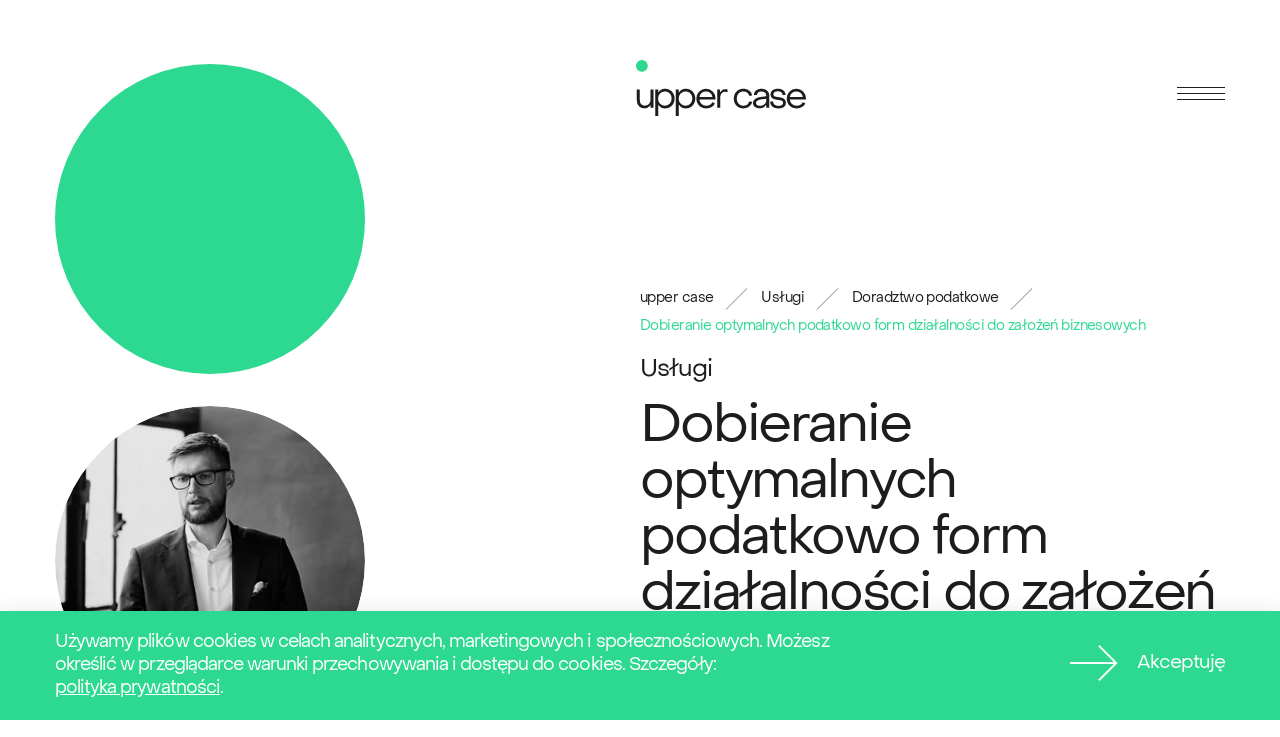

--- FILE ---
content_type: text/html; charset=UTF-8
request_url: https://uppercase.pro/uslugi/doradztwo-podatkowe/dobieranie-optymalnych-podatkowo-form-dzialalnosci-do-zalozen-biznesowych
body_size: 6826
content:
<!DOCTYPE html>
<html lang="pl" class="">
<head>
    <base href="https://uppercase.pro/">
    <meta charset="UTF-8">
        <!-- Global site tag (gtag.js) - Google Analytics -->
        <script async src="https://www.googletagmanager.com/gtag/js?id=UA-207748263-1"></script>
        <script>
            window.dataLayer = window.dataLayer || [];
            function gtag(){dataLayer.push(arguments);}
            gtag('js', new Date());
            gtag('config', 'UA-207748263-1');
        </script>
                <title>Dobieranie optymalnych podatkowo form działalności do założeń biznesowych | UpperCase.pro</title>
        <meta name="description" content="Doradzamy w zakresie wyboru optymalnych podatkowo form działalności, dopasowanych do założeń biznesowych. Więcej na uppercase.pro">
        <meta name="robots" content="index,follow">
                                    <link rel="canonical" href="https://uppercase.pro/uslugi/doradztwo-podatkowe/dobieranie-optymalnych-podatkowo-form-dzialalnosci-do-zalozen-biznesowych">
                                                <meta property="og:title" content="Dobieranie optymalnych podatkowo form działalności do założeń biznesowych | UpperCase.pro">
            <meta property="og:description" content="Doradzamy w zakresie wyboru optymalnych podatkowo form działalności, dopasowanych do założeń biznesowych. Więcej na uppercase.pro">
            <meta property="og:url" content="https://uppercase.pro/uslugi/doradztwo-podatkowe/dobieranie-optymalnych-podatkowo-form-dzialalnosci-do-zalozen-biznesowych">
                <meta property="og:site_name" content="upper case">
        <meta property="og:type" content="website">
        <meta property="og:image" content="https://uppercase.pro/assets/img/og-image-1200x630.jpg">
        <link rel="preconnect" href="https://www.google-analytics.com">
    <link rel="preconnect" href="https://www.googletagmanager.com">
    <link rel="preconnect" href="https://www.googleadservices.com">
    <link rel="preconnect" href="https://connect.facebook.net">
    <link rel="preconnect" href="https://fonts.gstatic.com" crossorigin>
    <link rel="preload" href="assets/fonts/icons.ttf" as="font" type="font/ttf" crossorigin>

    <meta name="viewport" content="width=device-width, initial-scale=1, minimum-scale=1">
    <link rel="stylesheet" href="assets/css/main.min.css?v=03072025">
    <link rel="apple-touch-icon" sizes="180x180" href="assets/img/favicon/apple-touch-icon.png">
    <link rel="icon" type="image/png" sizes="32x32" href="assets/img/favicon/favicon-32x32.png">
    <link rel="icon" type="image/png" sizes="16x16" href="assets/img/favicon/favicon-16x16.png">
    <link rel="manifest" href="assets/img/favicon/site.webmanifest">
    <meta name="msapplication-TileColor" content="#da532c">
    <meta name="theme-color" content="#ffffff">

    <meta property="og:title" content="">
    <meta property="og:site_name" content="">
    <meta property="og:url" content="">
    <meta property="og:description" content="">
    <meta property="og:type" content="website">
    <meta property="og:image" content="assets/img/og-image-1200x630.jpg">

    <noscript>
        <style>
            [data-aos] {
                opacity: 1 !important;
                transform: translate(0) scale(1) !important;
            }
        </style>
    </noscript>
    <meta name="csrf-token" content="Ncxrjcnl0uqVj2fUQeeG4ctzBi9iFDPxLGxi8gzE">
                    <!-- Google Tag Manager -->
<script>(function(w,d,s,l,i){w[l]=w[l]||[];w[l].push({'gtm.start':
new Date().getTime(),event:'gtm.js'});var f=d.getElementsByTagName(s)[0],
j=d.createElement(s),dl=l!='dataLayer'?'&l='+l:'';j.async=true;j.src=
'https://www.googletagmanager.com/gtm.js?id='+i+dl;f.parentNode.insertBefore(j,f);
})(window,document,'script','dataLayer','GTM-MC494R9');</script>
<!-- End Google Tag Manager -->

<script>(function(w,d,s,l,i){w[l]=w[l]||[];w[l].push({'gtm.start':
	new Date().getTime(),event:'gtm.js'});var f=d.getElementsByTagName(s)[0],
	j=d.createElement(s),dl=l!='dataLayer'?'&l='+l:'';j.async=true;j.src=
	'https://www.googletagmanager.com/gtm.js?id='+i+dl;f.parentNode.insertBefore(j,f);
	})(window,document,'script','dataLayer','GTM-M5QRRC9');</script>

<!-- Meta Pixel Code -->
<script>
!function(f,b,e,v,n,t,s)
{if(f.fbq)return;n=f.fbq=function(){n.callMethod?
n.callMethod.apply(n,arguments):n.queue.push(arguments)};
if(!f._fbq)f._fbq=n;n.push=n;n.loaded=!0;n.version='2.0';
n.queue=[];t=b.createElement(e);t.async=!0;
t.src=v;s=b.getElementsByTagName(e)[0];
s.parentNode.insertBefore(t,s)}(window, document,'script',
'https://connect.facebook.net/en_US/fbevents.js');
fbq('init', '569708670561506');
fbq('track', 'PageView');
</script>
<noscript><img height="1" width="1" style="display:none"
src="https://www.facebook.com/tr?id=569708670561506&ev=PageView&noscript=1"
/></noscript>
<!-- End Meta Pixel Code -->

<!-- Meta Pixel Code -->
<script>
!function(f,b,e,v,n,t,s)
{if(f.fbq)return;n=f.fbq=function(){n.callMethod?
n.callMethod.apply(n,arguments):n.queue.push(arguments)};
if(!f._fbq)f._fbq=n;n.push=n;n.loaded=!0;n.version='2.0';
n.queue=[];t=b.createElement(e);t.async=!0;
t.src=v;s=b.getElementsByTagName(e)[0];
s.parentNode.insertBefore(t,s)}(window, document,'script',
'https://connect.facebook.net/en_US/fbevents.js');
fbq('init', '568979907081148');
fbq('track', 'PageView');
</script>
<noscript><img height="1" width="1" style="display:none"
src="https://www.facebook.com/tr?id=568979907081148&ev=PageView&noscript=1"
/></noscript>
<!-- End Meta Pixel Code -->
    </head>
<body>
    <!-- Google Tag Manager (noscript) -->
<noscript><iframe src="https://www.googletagmanager.com/ns.html?id=GTM-MC494R9"
height="0" width="0" style="display:none;visibility:hidden"></iframe></noscript>
<!-- End Google Tag Manager (noscript) -->

<!-- Google Tag Manager (noscript) -->
<noscript><iframe src="https://www.googletagmanager.com/ns.html?id=GTM-M5QRRC9"
height="0" width="0" style="display:none;visibility:hidden"></iframe></noscript>
<!-- End Google Tag Manager (noscript) -->
    <header class="top">
        <div class="container">
            <div class="row no-gutters">
                <div class="col-xxs-9 col-md-4 col-md-offset-6">
                    <div class="top__logo">
                        <a href="https://uppercase.pro">
                            <svg xmlns="http://www.w3.org/2000/svg" width="170" height="56.026" viewBox="0 0 170 56.026"> <g transform="translate(-159.81 -369.16)"> <g transform="translate(160.669 397.922)"> <path class="logo-letter" d="M183.317,622.787h-3V620.3h-.361a6.629,6.629,0,0,1-5.706,3.142c-4.658,0-7.583-3.358-7.583-8.017V604.551h3V615.42c0,3.105,1.805,5.309,4.948,5.309a5.6,5.6,0,0,0,5.706-5.562V604.55h3v18.237Z" transform="translate(-166.67 -603.827)" fill="#1d1d1b"/> <path class="logo-letter" d="M332.258,608.6c0,5.706-4.081,9.858-9.39,9.858a7.633,7.633,0,0,1-6.716-3.431h-.324v11.014h-3V599.5h3v2.781h.324a7.465,7.465,0,0,1,6.68-3.5C328.142,598.78,332.258,602.9,332.258,608.6Zm-16.539,0a6.781,6.781,0,1,0,13.542,0c0-4.081-2.852-7.114-6.753-7.114A6.791,6.791,0,0,0,315.719,608.6Z" transform="translate(-294.522 -598.78)" fill="#1d1d1b"/> <path class="logo-letter" d="M497.448,608.6c0,5.706-4.081,9.858-9.39,9.858a7.633,7.633,0,0,1-6.716-3.431h-.324v11.014h-3V599.5h3v2.781h.324a7.465,7.465,0,0,1,6.68-3.5C493.332,598.78,497.448,602.9,497.448,608.6Zm-16.539,0a6.781,6.781,0,1,0,13.542,0c0-4.081-2.852-7.114-6.753-7.114A6.791,6.791,0,0,0,480.908,608.6Z" transform="translate(-439.02 -598.78)" fill="#1d1d1b"/> <path class="logo-letter" d="M641.57,608.386a9.624,9.624,0,1,1,19.248.036c0,.361,0,.794-.036,1.191H644.639a6.616,6.616,0,0,0,6.826,6.139,6.976,6.976,0,0,0,6.248-3.539l2.491,1.264c-1.481,3.105-4.767,4.983-8.811,4.983C645.686,618.461,641.57,614.236,641.57,608.386Zm16.106-1.409a6.382,6.382,0,0,0-6.572-5.489,6.29,6.29,0,0,0-6.428,5.489Z" transform="translate(-582.084 -598.78)" fill="#1d1d1b"/> <path class="logo-letter" d="M807.92,602.022h2.925v2.455h.324a5.572,5.572,0,0,1,4.875-2.817,5.137,5.137,0,0,1,2.24.47v2.781a7.494,7.494,0,0,0-2.708-.541c-2.744,0-4.658,2.455-4.658,6.066v9.823h-3Z" transform="translate(-727.597 -601.299)" fill="#1d1d1b"/> <path class="logo-letter" d="M940.528,608.6c0-5.706,3.972-9.823,9.5-9.823,4.478,0,8.2,2.817,8.883,6.716l-2.925.4a6,6,0,0,0-5.922-4.405c-3.72,0-6.572,2.925-6.536,7.114,0,4.225,2.781,7.15,6.5,7.15a6.107,6.107,0,0,0,5.995-4.333l2.961.4c-.831,3.864-4.586,6.645-8.956,6.645C944.5,618.461,940.492,614.309,940.528,608.6Z" transform="translate(-843.594 -598.78)" fill="#1d1d1b"/> <path class="logo-letter" d="M1094.05,613.361c0-3.214,2.744-5.6,8.162-6.212l5.056-.614v-.723c0-2.455-1.77-4.045-4.767-4.045-2.745,0-4.549,1.337-4.514,3.611h-3.034c0-3.864,3-6.319,7.583-6.319,4.731,0,7.727,2.673,7.727,6.825v12.1h-3v-2.672h-.324a7,7,0,0,1-6.356,3.25C1096.65,618.562,1094.05,616.5,1094.05,613.361Zm13.216-2.635V609.1l-5.056.577c-3.72.47-5.164,1.914-5.164,3.611,0,1.734,1.517,2.781,3.972,2.781C1104.739,616.069,1107.266,613.794,1107.266,610.725Z" transform="translate(-977.886 -599.025)" fill="#1d1d1b"/> <path class="logo-letter" d="M1231.28,611.564h2.888c.036,2.6,2.058,4.369,5.489,4.369,2.744,0,4.514-1.156,4.514-3.07,0-2.384-2.491-2.564-5.236-2.925-3.395-.4-7.33-1.3-7.33-5.453,0-3.539,2.961-5.706,7.33-5.706,4.551,0,7.656,2.42,7.656,6.175h-2.925c-.036-2.24-1.95-3.648-4.767-3.648-2.637,0-4.442,1.192-4.442,3.07,0,2.275,2.455,2.455,5.164,2.781,3.431.433,7.367,1.3,7.367,5.669,0,3.575-2.781,5.633-7.439,5.633C1234.313,618.461,1231.28,615.9,1231.28,611.564Z" transform="translate(-1097.926 -598.78)" fill="#1d1d1b"/> <path class="logo-letter" d="M1363.32,608.386a9.624,9.624,0,1,1,19.248.036c0,.361,0,.794-.036,1.191h-16.142a6.616,6.616,0,0,0,6.825,6.139,6.976,6.976,0,0,0,6.248-3.539l2.491,1.264c-1.481,3.105-4.767,4.983-8.811,4.983C1367.436,618.461,1363.32,614.236,1363.32,608.386Zm16.106-1.409a6.382,6.382,0,0,0-6.573-5.489,6.29,6.29,0,0,0-6.428,5.489Z" transform="translate(-1213.427 -598.78)" fill="#1d1d1b"/> </g> <path class="logo-dot" d="M165.707,380.954h0a5.914,5.914,0,0,1-5.9-5.9h0a5.914,5.914,0,0,1,5.9-5.9h0a5.914,5.914,0,0,1,5.9,5.9h0A5.915,5.915,0,0,1,165.707,380.954Z" fill="#2dd891"/> </g> </svg>
                        </a>
                    </div>
                </div>
                <div class="col-xxs-3 col-md-2 relative">
                    <a class="menu-trigger menu-trigger--small js-mobile-menu">
                            <span class="menu-trigger__inner">
                                <span></span><span></span><span></span><span></span><span></span><span></span>
                            </span>
                    </a>
                </div>
            </div>
            <div class="top__nav">
                <div class="nav">
                    <div class="nav__body">
                        <nav class="nav__inner">
                            <ul class="nav__list">
                                                                                                        <li class="nav__item">
                                        <a href="https://uppercase.pro/zespol">Zespół</a>
                                    </li>
                                                                                                        <li class="nav__item">
                                        <a href="https://uppercase.pro/kariera">Kariera</a>
                                    </li>
                                                                                                        <li class="nav__item">
                                        <a href="https://uppercase.pro/postepowania">Postępowania</a>
                                    </li>
                                                                                                        <li class="nav__item">
                                        <a href="https://uppercase.pro/porady">Porady</a>
                                    </li>
                                                                                                        <li class="nav__item">
                                        <a href="https://uppercase.pro/aktualnosci">Aktualności</a>
                                    </li>
                                                                                                        <li class="nav__item">
                                        <a href="https://uppercase.pro/uslugi" class="is-active">Usługi</a>
                                    </li>
                                                                                                        <li class="nav__item">
                                        <a href="https://uppercase.pro/filozofia">Filozofia</a>
                                    </li>
                                                                                                        <li class="nav__item">
                                        <a href="https://uppercase.pro/opinie">Opinie</a>
                                    </li>
                                                                                                        <li class="nav__item">
                                        <a href="https://uppercase.pro/proces">Proces</a>
                                    </li>
                                                                                                        <li class="nav__item">
                                        <a href="https://uppercase.pro/kontakt">Kontakt</a>
                                    </li>
                                                            </ul>
                        </nav>
                        <nav class="nav__links links">
                            <ul class="links__list">
                                                                    <li class="links__item"><a href="https://www.linkedin.com/company/uppercaselaw" target="_blank" rel="nofollow noopener">Linkedin</a></li>
                                
                                
                                                                    <li class="links__item"><a href="https://www.facebook.com/UpperCaseLaw" target="_blank" rel="nofollow noopener">Facebook</a></li>
                                
                                                            </ul>
                        </nav>
                    </div>
                </div>
            </div>
        </div>
    </header>
    <main class="main">
        <div class="section top-main cpt">
            <div class="container">
                <div class="row">
                    <div class="col-sm-4">
                        <div class="top-main__circles">
                            <div class="top-main__circle-green" data-aos="fade-right"></div>

                            
                                <!-- GDY JEDNO ZDJĘCIE - dot. wszystkich elementów tego typu na wszystkich podstronach -->
                                                                <figure class="top-main__circle-img" data-aos="fade-right" data-aos-delay="200">
                                    <img  src="https://uppercase.pro/images/acfe1c10-5ae5-44f1-8816-f49e0a69a608/robert-glowacki-470x470-10.jpg" alt="Robert-Głowacki_470x470_10">
                                </figure>

                            
                        </div>
                    </div>
                    <div class="col-sm-7 col-sm-offset-1 col-md-6 col-md-offset-2" data-aos="fade-up" data-aos-delay="400">

                        <div class="top-main__heading half-grid-correction">

                            <ol class="breadcrumbs" data-aos="fade-up">
                    <li class="breadcrumbs__item">
                <a href="https://uppercase.pro">upper case</a>
            </li>
                                                <li class="breadcrumbs__item">
                        <a href="https://uppercase.pro/uslugi">Usługi</a>
                    </li>
                                    <li class="breadcrumbs__item">
                        <a href="https://uppercase.pro/uslugi/doradztwo-podatkowe">Doradztwo podatkowe</a>
                    </li>
                                                        <li class="breadcrumbs__item"><a href="https://uppercase.pro/uslugi/doradztwo-podatkowe/dobieranie-optymalnych-podatkowo-form-dzialalnosci-do-zalozen-biznesowych">Dobieranie optymalnych podatkowo form działalności do założeń biznesowych</a></li>
            </ol>
    <script type="application/ld+json">
    {
        "@context": "https://schema.org",
        "@type": "BreadcrumbList",
        "itemListElement": [{
            "@type": "ListItem",
            "position": 1,
            "name": "upper case",
            "item": "https://uppercase.pro"
        },
                    {
                "@type": "ListItem",
                "position": 2,
                "name": "Usługi",
                "item": "https://uppercase.pro/uslugi"
            },
                    {
                "@type": "ListItem",
                "position": 3,
                "name": "Doradztwo podatkowe",
                "item": "https://uppercase.pro/uslugi/doradztwo-podatkowe"
            },
                {
            "@type": "ListItem",
            "position": 4,
            "name": "Dobieranie optymalnych podatkowo form działalności do założeń biznesowych",
                "item": "https://uppercase.pro/uslugi/doradztwo-podatkowe/dobieranie-optymalnych-podatkowo-form-dzialalnosci-do-zalozen-biznesowych"
            }
        ]
    }
    </script>

                            <div class="main-label">Usługi</div>
                            <h1 class="main-title">Dobieranie optymalnych podatkowo form działalności do założeń biznesowych</h1>
                        </div>

                        <div class="top-main__text wysiwyg half-grid-correction">
                            <p>Wybór formy działalności gospodarczej to jedna z najważniejszych decyzji, jakie musi podjąć każdy przedsiębiorca. Zależy od niego wiele aspektów funkcjonowania firmy, w tym jej finansowa stabilność i bezpieczeństwo. Dlatego warto wybierać optymalne podatkowo formy działalności.</p>
<p>Kancelaria oferuje pomoc z zakresu prawa podatkowego, między innymi wspierając dobieranie odpowiedniej formy opodatkowania do założeń biznesowych przedsiębiorcy.</p>
                        </div>
                    </div>
                </div>
            </div>
        </div>


                                                        <div class="section cpt">
                        <div class="container">
                            <div class="row">
                                <div class="col-sm-5" data-aos="fade-up">
                                    <h2 class="main-title">Jak dobrać optymalną podatkowo formę działalności, w zależności od założeń biznesowych?</h2>
                                </div>
                                <div class="col-sm-7 col-md-6 col-md-offset-1" data-aos="fade-up" data-aos-delay="200">
                                    <div class="wysiwyg wysiwyg--last-cmb half-grid-correction">
                                        <p>Wybór najkorzystniejszej formy opodatkowania zależy od wielu czynników, w tym od:</p>
<ul>
<li>rodzaju działalności gospodarczej (np. produkcja, usługi, handel);</li>
<li>potencjalnej skali działalności gospodarczej (np. mikro, mała, średnia);</li>
<li>planowanego obrotu i zysku;</li>
<li>liczby wspólników;</li>
<li><strong>liczby osób zatrudnionych;</strong></li>
<li>odpowiedzialności za zobowiązania;</li>
<li><strong>ryzyka prowadzonej działalności biznesowej;</strong></li>
<li>możliwości finansowych.</li>
</ul>
<p><strong>Optymalne podatkowo formy działalności</strong> zapewniają przedsiębiorcy najniższe koszty podatkowe przy zachowaniu bezpieczeństwa finansowego i prawnego. W zależności od założeń biznesowych, różne formy działalności mogą być bardziej lub mniej korzystne podatkowo.</p>
<p>Mamy świadomość, że samodzielny wybór formy opodatkowania jest zadaniem niezwykle trudnym <br /> i może narazić nawet świetnie zapowiadający się biznes na straty. Nasi doradcy podatkowi oferują pomoc przy wyborze najlepszej formy opodatkowania do przedstawionych założeń biznesowych.</p>
<p>Kompleksowe <a href="https://uppercase.pro/uslugi/doradztwo-podatkowe" target="_blank" rel="noopener">doradztwo podatkowe</a> realizujemy poprzez dobieranie odpowiedniej formy opodatkowania dla konkretnych założeń gospodarczych Klienta. Proponujemy:</p>
<ul>
<li>analizę sytuacji przedsiębiorcy pod kątem podatkowym,</li>
<li>prezentację możliwych form działalności gospodarczej,</li>
<li>doradztwo, która forma działalności będzie najkorzystniejsza dla przedsiębiorcy pod kątem podatkowym,</li>
<li>przygotowanie dokumentów niezbędnych do rejestracji działalności gospodarczej w wybranej formie.</li>
</ul>
                                    </div>

                                                                            <div class="section__actions half-grid-correction">
                                            <div class="mt-60-rwd">
                                                <a href="https://uppercase.pro/uslugi/doradztwo-podatkowe" class="action-link action-link--black action-link--back"><i class="ico ico-arrow-left"></i><span>wróć do Usług</span></a>
                                            </div>
                                        </div>
                                                                    </div>
                            </div>
                        </div>
                    </div>
                            
            
        
                    <div class="section bg-color-grey">
                <div class="container">
                    <div class="main-title" data-aos="fade-up">Zobacz inne</div>
                    <div class="services-list">
                        <div class="row">
                                                            <div class="col-xxs-6 col-sm-4 col-md-3 flex flex--center-x" data-aos="fade-up" data-aos-delay="200">
                                    <a href="https://uppercase.pro/uslugi/doradztwo-podatkowe/audyty-podatkowe" class="service-item">
                                        <span>Audyty podatkowe</span>
                                    </a>
                                </div>
                                                            <div class="col-xxs-6 col-sm-4 col-md-3 flex flex--center-x" data-aos="fade-up" data-aos-delay="200">
                                    <a href="https://uppercase.pro/uslugi/doradztwo-podatkowe/biezace-problemy-podatkowe" class="service-item">
                                        <span>Bieżące problemy podatkowe</span>
                                    </a>
                                </div>
                                                            <div class="col-xxs-6 col-sm-4 col-md-3 flex flex--center-x" data-aos="fade-up" data-aos-delay="200">
                                    <a href="https://uppercase.pro/uslugi/doradztwo-podatkowe/podatkowe-konsekwencje-zdarzen-gospodarczych" class="service-item">
                                        <span>Podatkowe konsekwencje zdarzeń gospodarczych</span>
                                    </a>
                                </div>
                                                            <div class="col-xxs-6 col-sm-4 col-md-3 flex flex--center-x" data-aos="fade-up" data-aos-delay="200">
                                    <a href="https://uppercase.pro/uslugi/doradztwo-podatkowe/podatkowa-restrukturyzacja-przedsiebiorstw" class="service-item">
                                        <span>Podatkowa restrukturyzacja przedsiębiorstw</span>
                                    </a>
                                </div>
                                                    </div>
                    </div>
                </div>
            </div>
        
    </main>
    <footer class="footer">
        <div class="footer__top">
            <div class="container">
                <div class="row">
                    <div class="col-md-4">
                        <div class="footer__contact contact-info">
                            <div class="contact-info__address">
                                <p>Upper Case Robert Głowacki Kancelaria Prawna<br />
UPCS Advisory Sp. z o.o.<br />
Towarowa 35 VII piętro<br />
61-896 Poznań</p>
                            </div>
                                                            <div class="contact-info__action contact-info__action--phone">
                                    <a href="tel:+48611020464">tel: +48 61 102 04 64</a>
                                </div>
                                                                                        <div class="contact-info__action contact-info__action--email">
                                    <a href="mailto:office@uppercase.pro">mail: office@uppercase.pro</a>
                                </div>
                                                                                        <div class="contact-info__action contact-info__action--link">
                                    <a href="https://www.google.pl/maps/dir//Towarowa+35+VII+pi%C4%99tro+61-896+Pozna%C5%84/@52.4036417,16.9134056,17z/data=!4m2!4m1!3e2" target="_blank" rel="nofollow noopener">Znajdź nas na mapie</a>
                                </div>
                                                    </div>
                    </div>
                                                                                            <div class="col-md-2">
                            <nav class="footer__nav links">
                                <ul class="links__list">
                                                                            <li class="links__item"><a href="https://uppercase.pro">Upper Case</a></li>
                                                                            <li class="links__item"><a href="https://uppercase.pro/uslugi" class="is-active">Usługi</a></li>
                                                                            <li class="links__item"><a href="https://uppercase.pro/postepowania">Postępowania</a></li>
                                                                            <li class="links__item"><a href="https://uppercase.pro/porady">Porady</a></li>
                                                                            <li class="links__item"><a href="https://uppercase.pro/kontakt">Kontakt</a></li>
                                    
                                                                    </ul>
                            </nav>
                        </div>
                                                                    <div class="col-md-2">
                            <nav class="footer__nav links">
                                <ul class="links__list">
                                    
                                                                                                                        <li class="links__item"><a href="https://www.linkedin.com/company/uppercaselaw" target="_blank" rel="nofollow noopener">Linkedin</a></li>
                                        
                                        
                                                                                    <li class="links__item"><a href="https://www.facebook.com/UpperCaseLaw" target="_blank" rel="nofollow noopener">Facebook</a></li>
                                        
                                                                                                            </ul>
                            </nav>
                        </div>
                                        <div class="col-md-4">
                        <div class="footer__title">Newsletter</div>
                        <div class="footer__text">
                            <p>Badź na bieżąco ze zmianami w prawie oraz korzystaj z garści porad, które przygotowujemy w oparciu o nasze doświadczenie.</p>
                        </div>
                        <div class="footer__action">
                            <a class="action-link" data-fancybox data-src="#newsletter-modal" data-options='{"modal": "true"}'><i class="ico ico-arrow-right"></i><span>Zapisz się</span></a>
                        </div>
                    </div>
                </div>

            </div>
        </div>
                                <div class="container">
                <nav class="footer__nav-bottom links">
                    <ul class="links__list links__list--horizontal">
                                                    <li class="links__item"><a href="https://uppercase.pro/polityka-prywatnosci">Polityka prywatności</a></li>
                                                    <li class="links__item"><a href="https://uppercase.pro/rodo">Polityka RODO</a></li>
                                            </ul>
                </nav>
            </div>
                            <div class="footer__bottom">
            <div class="container">
                <div class="footer__bottom-wrapper">
                    <p class="footer__copy">&copy; Upper Case 2026</p>
                    <p class="footer__create">Site by <a href="http://www.minima.pl/" target="_blank" rel="nofollow noopener">Minima Advertising People</a></p>
                </div>
            </div>
        </div>
    </footer>

            <div class="cookies js-cookies-bar">
            <div class="container">
                <div class="cookies__wrapper">
                    <div class="cookies__text">Używamy plików cookies w celach analitycznych, marketingowych i&nbsp;społecznościowych. Możesz określić w&nbsp;przeglądarce warunki przechowywania i&nbsp;dostępu do cookies. Szczegóły: <a href="polityka-prywatnosci" target="_blank">polityka prywatności</a>.</div>
                    <div class="cookies__action">
                        <a class="action-link action-link--white cmb js-cookies-bar-close"><i class="ico ico-arrow-right"></i><span>Akceptuję</span></a>
                    </div>
                </div>
            </div>
        </div>
    
    <script type="application/ld+json">
{
"@context": "https://schema.org/",
"@type": "Attorney",
"name": "upper case",
"@id": "",
"url": "https://uppercase.pro/",
"telephone": "+48611020464",
"priceRange": "$$",
"address": {
"@type": "PostalAddress",
"streetAddress": "ul. Towarowa 35 VII piętro",
"addressLocality": "Poznań",
"postalCode": "61-896",
"addressCountry": "PL"
},
"geo": {
"@type": "GeoCoordinates",
"latitude": 52.4036384,
"longitude": 16.9134056
},
"openingHoursSpecification": [{
"@type": "OpeningHoursSpecification",
"dayOfWeek": [
"Monday",
"Tuesday",
"Wednesday",
"Thursday",
"Friday"
],
"opens": "08:00",
"closes": "18:00"
}]
}
    </script>
    <form id="post-form" action="" method="post" style="display: none;">
    <input type="hidden" name="_method" value="POST">    <input type="hidden" name="_token" value="Ncxrjcnl0uqVj2fUQeeG4ctzBi9iFDPxLGxi8gzE"></form>
    <script src="https://uppercase.pro/js-localization/all.js"></script>
    <script>
        Lang.setLocale("pl");
    </script>
<script src="assets/js/vendor.min.js"></script>
<script src="assets/js/main.min.js"></script>
<script src="assets/js/functions.js"></script>
<script>
    if (typeof captcha !== 'undefined') captcha.load();
</script>

    <div class="modal" id="newsletter-modal">
    <a class="modal__close js-modal-close"><i class="ico ico-close"></i></a>
    <form action="https://uppercase.pro/newsletter/subscribe" method="post" class="modal__inner form js-validate--ajax">
        <input type="hidden" name="_token" value="Ncxrjcnl0uqVj2fUQeeG4ctzBi9iFDPxLGxi8gzE">

        <div class="modal__title main-title mb-default">Newsletter</div>
        <div class="form__group">
            <label for="f-modal-form-1" class="form__label">Adres e-mail</label>
            <div class="form__field">
                <input type="text" name="email" placeholder="Wpisz" class="form__input required" id="f-modal-form-1">
            </div>
        </div>
        <div class="form__group">
            <div class="form__field">
                <div class="form__checkbox">
                    <label class="checkbox" for="f-newsletter">
                        <input type="checkbox" name="terms" id="f-newsletter" class="checkbox__input js-checkbox required">
                        <span class="checkbox__text">
                        <span class="checkbox__label">Akceptuję <a href="polityka-prywatnosci" target="_blank">Politykę prywatności</a></span>
                        </span>
                    </label>
                </div>
            </div>
        </div>
        <div class="js-alert"></div>
        <div class="form__actions mt-10">
            <button class="btn btn--block">Zapisz się</button>
        </div>
    </form>
</div>

</body>
</html>


--- FILE ---
content_type: application/javascript
request_url: https://uppercase.pro/assets/js/main.min.js
body_size: 4526
content:
var hideNavInterval,siteLang=$("html").attr("lang"),$document=$(document),$window=$(window),rwdBreakpoints={xxs:{min:0,max:575},xs:{min:576,max:767},sm:{min:768,max:991},md:{min:992,max:1249},lg:{min:1250,max:1599},xlg:{min:1600}};function hideNav(){var t,o=0;$window.scroll(function(){$("html").hasClass("is-menu-open")||(t=!0)}),hideNavInterval=setInterval(function(){var e;t&&(100<(e=$window.scrollTop())?$("html").addClass("is-top-minimize"):$("html").removeClass("is-top-minimize"),Math.abs(o-e)<=0||(o<e&&0<e?$("html").addClass("is-nav-hidden"):e+$window.height()<$document.outerHeight()&&$("html").removeClass("is-nav-hidden"),o=e),t=!1)},0)}function jumper(e,t){t=$.isNumeric(parseInt(t))?parseInt(t):0,$("html, body").animate({scrollTop:$(e).offset().top+t},1500,"easeOutCubic")}function initGoogleMap(e){var t,o,s,a,n,i,l,r,d,c,m,f;e.length&&!e.hasClass("is-map-loaded")&&(m=e.data("lat"),f=e.data("lng"),o=e.data("title"),s=e.data("text"),a=e.data("info"),n=e.data("email"),i=e.data("phone"),l=new google.maps.LatLng(m,f),r=new google.maps.LatLngBounds,e.addClass("is-map-loaded"),google.maps.event.addDomListener(window,"resize",function(){clearTimeout(d),d=setTimeout(function(){t.setCenter(l)},500)}),c={minZoom:4,maxZoom:19,zoom:14,center:l,scrollwheel:!1,mapTypeControl:!0,scaleControl:!0,draggable:!0,fullscreenControl:!0,mapTypeId:google.maps.MapTypeId.ROADMAP,styles:[{featureType:"water",elementType:"geometry",stylers:[{color:"#e9e9e9"},{lightness:17}]},{featureType:"landscape",elementType:"geometry",stylers:[{color:"#f5f5f5"},{lightness:20}]},{featureType:"road.highway",elementType:"geometry.fill",stylers:[{color:"#ffffff"},{lightness:17}]},{featureType:"road.highway",elementType:"geometry.stroke",stylers:[{color:"#ffffff"},{lightness:29},{weight:.2}]},{featureType:"road.arterial",elementType:"geometry",stylers:[{color:"#ffffff"},{lightness:18}]},{featureType:"road.local",elementType:"geometry",stylers:[{color:"#ffffff"},{lightness:16}]},{featureType:"poi",elementType:"geometry",stylers:[{color:"#f5f5f5"},{lightness:21}]},{featureType:"poi.park",elementType:"geometry",stylers:[{color:"#dedede"},{lightness:21}]},{elementType:"labels.text.stroke",stylers:[{visibility:"on"},{color:"#ffffff"},{lightness:16}]},{elementType:"labels.text.fill",stylers:[{saturation:36},{color:"#333333"},{lightness:40}]},{elementType:"labels.icon",stylers:[{visibility:"off"}]},{featureType:"transit",elementType:"geometry",stylers:[{color:"#f2f2f2"},{lightness:19}]},{featureType:"administrative",elementType:"geometry.fill",stylers:[{color:"#fefefe"},{lightness:20}]},{featureType:"administrative",elementType:"geometry.stroke",stylers:[{color:"#fefefe"},{lightness:17},{weight:1.2}]}]},t=new google.maps.Map(e[0],c),c=m,e=f,c=new google.maps.LatLng(c,e),e=o,m=s,objectMarkerIcon={url:"assets/img/marker.svg",origin:new google.maps.Point(0,0),anchor:new google.maps.Point(16,38),scale:1,scaledSize:new google.maps.Size(32,38)},singleObjOptions={position:c,animation:google.maps.Animation.DROP,optimized:!1,icon:objectMarkerIcon,map:t},""!==o&&(singleObjOptions.title=o),c=new google.maps.Marker(singleObjOptions),f="",f=(f=(f='<div class="map-info-window__logo"><img src="assets/img/logo.svg" alt="Upper Case"></div><div class="map-info-window__info">'+a+"</div>")+'<div class="map-info-window__title">'+e+'</div><div class="map-info-window__text">'+m+"</div>")+'<div class="map-info-window__email"><a href="mailto:'+n+'">mail: '+n+'</a></div><div class="map-info-window__phone"><a href="tel:'+i+'">tel: '+i+"</a></div>",e=1249<$(window).width()?200:991<$(window).width()?150:0,new SnazzyInfoWindow({marker:c,closeWhenOthersOpen:!0,content:f,maxWidth:370,wrapperClass:"map-info-window",offset:{top:"-45px"},edgeOffset:{top:e},callbacks:{beforeOpen:function(){},open:function(){},afterOpen:function(){},beforeClose:function(){},close:function(){},afterClose:function(){}}}),r.extend(singleObjOptions.position))}function subMenu(){$(".js-menu").length&&(device.desktop()?$(".js-menu .js-menu-item").hoverIntent(function(){$(this).find(".js-menu-sub").stop().slideDown(),$(this).addClass("is-hover")},function(){$(this).find(".js-menu-sub").stop().slideUp(),$(this).removeClass("is-hover")}):($(".js-menu .js-menu-icon").on("click",function(e){var t,o;$(this).closest(".js-menu-item").has(".js-menu-sub").length&&(o=(t=$(this).closest(".js-menu-item")).find(".js-menu-sub"),t.hasClass("is-hover")?(o.stop().slideUp(),t.removeClass("is-hover")):(o.stop().slideDown(),t.addClass("is-hover"),t.siblings(".is-hover").find(".js-menu-icon").click()),$(e.target).is($("a",o))||e.preventDefault())}),$(document).on("click.sub",function(e){$(e.target).closest(".js-menu .js-menu-item").length||$(".js-menu .js-menu-item.is-hover").find(".js-menu-icon").click()})))}function topSubMenuDestroy(){device.desktop()?$(".js-menu .js-menu-item").unbind("mouseenter").unbind("mouseleave"):($(".js-menu .js-menu-item").unbind("click"),$(document).off("click.sub"))}function cleanMenu(){$(".js-menu .js-menu-item.is-hover").removeClass("is-hover"),$(".js-menu .js-menu-sub").removeAttr("style")}function initFormAjaxValidator(e){$("form.js-validate--ajax",e||"body").each(function(){var a=$(this),n=a.validate();function s(){$.ajax({url:a.attr("action"),data:a.serialize()+"&ajax",method:a.attr("method"),context:a,success:function(e){e.alert&&(a.add("button.is-loading",a).removeClass("is-loading"),a.data({isValid:!1,isValidating:!1}),"success"===e.alert_type&&a[0].reset(),i(e.alert)),e.redirect?window.location.href=e.redirect:e.alert||a.data({isValid:!0,isValidating:!1}).submit()},error:function(e){var o,t,s;a.add("button.is-loading",a).removeClass("is-loading"),a.data("isValidating",!1),void 0!==e.responseJSON&&(e.responseJSON.errors&&(o={},$.each(e.responseJSON.errors,function(e,t){if(e.includes(".")&&(e=e.replace(".","[").replaceAll(".","][")+"]"),!$('[name="'+e+'"]',a).length){if(!$('[name="'+e+'[]"]',a).length)return!0;e+="[]"}o[e]="object"==typeof t?t[0]:t}),$.isEmptyObject(o)||(n.showErrors(o),(t=$(".error:not(label)",a).first()).is(":hidden")&&(t=t.closest(":visible")),(s=a.closest(".fancybox-slide")).length?s.animate({scrollTop:s.scrollTop()+t.offset().top-s.offset().top-50},800):$("html, body").animate({scrollTop:t.offset().top-150},800))),e.responseJSON.alert)&&i(e.responseJSON.alert)}})}function i(e){var t=$(".js-alert",a.parent());(t=t.length?t:$(".js-alert")).html(e).show(),a.closest(".modal").length||$("html,body").animate({scrollTop:t.parent().offset().top-50},400)}a.data({isValid:!1,isValidating:!1}).on("submit",function(e){var t,o=a.data();o.isValid||(e.preventDefault(),o.isValidating)||(a.add("button",a).addClass("is-loading"),n.resetElements((t={},a.find("input, select, textarea, [contenteditable]").not(":submit, :reset, :image, :disabled").not(n.settings.ignore).filter(function(){var e=this.name||$(this).attr("name");return this.hasAttribute("contenteditable")&&(this.form=$(this).closest("form")[0],this.name=e),!(e in t)&&(t[e]=!0)}))),a.data("isValidating",!0),$(".js-alert").hide(),$(".js-recaptcha",a).length?captcha.execute($(".js-recaptcha",a),function(){s()},function(){a.add("button.is-loading",a).removeClass("is-loading"),a.data("isValidating",!1)}):s())})})}$(function(){function o(e){$.fancybox.close(),$.fancybox.open({src:e,type:"inline",opts:{modal:!0,smallBtn:!1,beforeShow:function(e,t){},afterClose:function(e,t){}}})}AOS.init({once:!0,duration:700,offset:140,easing:"ease-out-quad"}),$.fn.fancybox&&($.extend(!0,$.fancybox.defaults,{hash:!1,lang:siteLang,i18n:{pl:{CLOSE:"Zamknij",NEXT:"Następny",PREV:"Poprzedni",ERROR:"Zawartość nie mogła zostać wczytana. <br/> Spróbuj później.",PLAY_START:"Uruchom pokaz",PLAY_STOP:"Zatrzymaj pokaz",FULL_SCREEN:"Pełny ekran",THUMBS:"Miniaturki",DOWNLOAD:"Pobierz",SHARE:"Udostępnij",ZOOM:"Powiększ"}}}),$(".js-magnific").fancybox(),$(document).on("click",".js-modal",function(e){var t=$(this).data("modal");$(t).length&&(o(t,$(this)),e.preventDefault())}),$(document).on("click",".js-modal-close",function(e){e.preventDefault(),$.fancybox.close()}),$(".modal").on("click","[data-fancybox]",function(){parent.jQuery.fancybox.getInstance().close()}),""!==window.location.hash)&&$(window.location.hash+"-modal").length&&($("#alerts-modal .alert").length&&($(".modal__inner",$(window.location.hash+"-modal")).prepend($("#alerts-modal .alert")),$("#alerts-modal").remove()),o(window.location.hash+"-modal")),$.fn.validate&&($.validator.setDefaults({highlight:function(e,t,o){e=$(e);e.addClass(t).removeClass(o),e.closest(".checkbox, .radio, .fileuploader, .select, .wysiwyg-editor").addClass("has-error")},unhighlight:function(e,t,o){e=$(e);e.removeClass(t).addClass(o),e.closest(".checkbox, .radio, .fileuploader, .select, .wysiwyg-editor").removeClass("has-error")},errorPlacement:function(e,t){t=$(t);t.closest(".checkbox, .radio, .fileuploader, .select, .wysiwyg-editor").hasClass("has-error")?e.insertAfter(t.closest(".checkbox, .radio, .fileuploader, .select, .wysiwyg-editor")):e.insertAfter(t)},ignore:':hidden:not([type="hidden"]):not(select)'}),$("form.js-validate").each(function(){$(this).validate()})),$.fn.owlCarousel&&($(".js-slider").owlCarousel({items:1,margin:0,loop:!0,nav:!0,dots:!0,autoplay:!0,autoplayTimeout:5e3,autoplayHoverPause:!1,stagePadding:0,navText:["Poprzedni","Następny"],responsiveClass:!0,responsive:{0:{items:1,nav:!1},600:{items:1,nav:!1},1e3:{items:1}}}),$(".js-slider-opinions").owlCarousel({items:1,margin:0,loop:!0,nav:!1,dots:!1,autoplay:!0,autoplayTimeout:5500,autoplaySpeed:1500,dotsSpeed:1500,navSpeed:1500,dragEndSpeed:1500,autoplayHoverPause:!1,stagePadding:0,navText:["Poprzedni","Następny"],responsiveClass:!0}),$(".js-slider-circles").owlCarousel({items:1,margin:0,loop:!0,nav:!1,dots:!1,autoplay:!0,autoplayTimeout:2e3,autoplaySpeed:2e3,dotsSpeed:2e3,navSpeed:2e3,dragEndSpeed:2e3,animateOut:"fadeOut",transitionStyle:"fade",autoplayHoverPause:!1,stagePadding:0,navText:["",""],responsiveClass:!0,mouseDrag:!1,touchDrag:!1,pullDrag:!1,freeDrag:!1})),$(".wysiwyg iframe").each(function(){$(this).wrap('<div class="embed-responsive embed-responsive--16by9"></div>')}),$(".wysiwyg table").each(function(){var e=$(this).css("margin-top"),t=$(this).css("margin-bottom");$(this).css("margin-bottom","0").css("margin-top","0").wrap('<div class="table-responsive" style="margin-bottom: '+t+"; margin-top: "+e+';"></div>')}),$(document).on("click",".js-cookies-bar-close",function(){var e=$(this).closest(".js-cookies-bar");Cookies.set("cookiesAccepted",!0,{expires:30}),e.fadeOut(500,function(){e.remove()})}),$(document).on("click touchend",function(e){$(e.target).closest(".js-dropdown").length||$(".js-dropdown").hasClass("is-dropdown-open")&&$(".js-dropdown.is-dropdown-open").removeClass("is-dropdown-open"),!$("html").hasClass("is-menu-open")||$(e.target).closest(".top__nav").length||$(e.target).closest(".js-mobile-menu").length||$(".js-mobile-menu").click()}),$(document).on("click",".js-dropdown-trigger",function(e){var t=$(this).closest(".js-dropdown");t.hasClass("is-dropdown-open")||$(".js-dropdown.is-dropdown-open").removeClass("is-dropdown-open"),t.toggleClass("is-dropdown-open"),e.preventDefault()}),$(document).on("click",".js-dropdown-close",function(e){$(".js-dropdown.is-dropdown-open").removeClass("is-dropdown-open"),e.preventDefault()}),$(document).on("click",".js-go-to-link",function(){window.location.href=$(this).data("url")}),$(document).on("click",".js-mobile-menu",function(){$("html").toggleClass("is-menu-open")}),$(document).on("click",".js-tab",function(e){var t=$(this).closest(".js-tabs"),o=$(".js-tab",t),t=$(".js-tab-content",t),s=t.filter(this.hash+"-tab");t.removeClass("is-active"),s.addClass("is-active"),o.removeClass("is-active"),$(this).addClass("is-active"),window.location.hash=this.hash,initGoogleMap($(".js-contact-map",s)),e.preventDefault()}),$(document).on("click",".js-jumper",function(e){var t=$(window).width(),o=null;switch(!0){case t>=rwdBreakpoints.xxs.min&&t<=rwdBreakpoints.xxs.max:o=$(this).data("offset-xxs")||$(this).data("offset")||null;break;case t>=rwdBreakpoints.xs.min&&t<=rwdBreakpoints.xs.max:o=$(this).data("offset-xs")||$(this).data("offset")||null;break;case t>=rwdBreakpoints.sm.min&&t<=rwdBreakpoints.sm.max:o=$(this).data("offset-sm")||$(this).data("offset")||null;break;case t>=rwdBreakpoints.md.min&&t<=rwdBreakpoints.md.max:o=$(this).data("offset-md")||$(this).data("offset")||null;break;case t>=rwdBreakpoints.lg.min&&t<=rwdBreakpoints.lg.max:o=$(this).data("offset-lg")||$(this).data("offset")||null;break;case t>=rwdBreakpoints.xlg.min:o=$(this).data("offset-xlg")||$(this).data("offset")||null}jumper($(this).data("target"),o),e.preventDefault()}),$(document).on("click",".js-target-show",function(){var e=$($(this).data("target")),t=$(this).find(".js-target-show-icon"),o=$(this).find(".js-target-show-text").data("text"),s=$(this).find(".js-target-show-text").data("text-orig");t.toggleClass("is-rotate"),e.length&&(e.fadeToggle(300),null!==o)&&null!==s&&$(this).find(".js-target-show-text").text(function(e,t){return t===o?s:o})});$(document).on("keyup",".js-radio, .js-checkbox",function(e){9===e.which&&(e=$(this),$(this).addClass("is-tabbed"),e.one("blur",function(){$(this).removeClass("is-tabbed")}))});var s=null;$(window).width();$(window).on("resize.rwd",function(e){var t=0;if((t=$(window).width()>rwdBreakpoints.md.max?0:1)!=s)switch(s=t){case 0:$("html").removeClass("is-menu-open"),subMenu();break;case 1:topSubMenuDestroy(),cleanMenu(),subMenu()}}).trigger("resize.rwd"),hideNav()}),$(window).on("load",function(){$("[data-preload]").addClass("is-loaded"),$("[data-preloader]").addClass("is-loaded"),setTimeout(function(){var e;$(".js-tabs").length&&""!=(e=window.location.hash.trim())?(e='.js-tab[href="'+e+'"]',0<$(e).length&&$(e).click()):initGoogleMap($(".js-contact-map").first())},500)}),$(function(){$.fancybox.defaults.afterShow=function(e,t){$(".js-recaptcha",t.$slide).length&&captcha.load(t.$slide)},$.ajaxSetup({headers:{"X-CSRF-TOKEN":$('meta[name="csrf-token"]').attr("content")}}),initFormAjaxValidator(),$("body").on("click","[data-form-submit]",function(e){e.preventDefault();e=$($(this).data("form-submit"));e.length&&e.submit()}).on("click","[data-post-form]",function(e){e.preventDefault();function t(){$('#post-form input[name="_method"]').val(s),$("#post-form").attr("action",o.attr("href")).submit()}var o=$(this),s=o.data("post-form")||"POST";o.is("[data-confirm]")&&!confirm(o.data("confirm"))||t()}).on("click","[data-confirm]:not([data-post-form]):not([data-action])",function(e){return confirm($(this).data("confirm"))}).on("click","a[data-show-hide]",function(e){e.preventDefault();var t=$(this).data("show-hide");$(t).length&&(e.preventDefault(),$(t).slideToggle())}).on("change","input[data-show-hide]",function(){var e=$($(this).data("show-hide"));e.length&&($(this).prop("checked")?e.slideDown():e.slideUp())}),$("input[data-show-hide]:checked").change(),$("#alerts-modal").length&&openModal("#alerts-modal")}),window.captcha={isLoaded:!1,execute:function(t,o,s){t.val(""),grecaptcha.execute(t.data("sitekey"),{action:t.data("action")}).then(function(e){t.val(e),o&&o()},function(e){console.log(e),s&&s()})},executeAll:function(e){$(".js-recaptcha",e||"body").each(function(){captcha.execute($(this))})},load:function(e){var t,o;!this.isLoaded&&(t=document.createElement("script"),o=$(".js-recaptcha:first").data("sitekey"))&&(this.isLoaded=!0,t.src="https://www.google.com/recaptcha/api.js?hl="+(siteLang||"pl")+"&render="+o,document.body.appendChild(t))}};

--- FILE ---
content_type: text/javascript; charset=UTF-8
request_url: https://uppercase.pro/js-localization/all.js
body_size: 340
content:
!function(){var e={},r={get:function(r,n){return void 0!==e[r]?e[r]:1<arguments.length?n:null},addConfig:function(r){for(var n in r)e[n]=r[n]}};this.Config=r}(),function(){var f,u={},c=function(r,n){for(var e in n){var t=String(n[e]);r=(r=(r=r.replace(new RegExp(":"+e,"g"),t)).replace(new RegExp(":"+e.toUpperCase(),"g"),t.toUpperCase())).replace(new RegExp(":"+(e.charAt(0).toUpperCase()+e.substr(1)),"g"),t.charAt(0).toUpperCase()+t.substr(1))}return r},r={get:function(r,n,e){var t=f;if(e&&(t=e),void 0===u[t][r]){var i={};for(var o in u[t])-1<o.indexOf(r+".")&&(i[o]=u[t][o]);return function(r){for(var n in r)if(r.hasOwnProperty(n))return!1;return!0}(i)?r:i}var a=u[t][r];return n&&(a=c(a,n)),a},has:function(r){return void 0!==u[f][r]},choice:function(r,n,e){if(void 0===u[f][r])return r;var t,i=u[f][r].split("|");return t=1==n?i[0]:i[1],e&&(t=c(t,e)),t},setLocale:function(r){if(!u[f=r])throw new Error('No messages defined for locale: "'+r+'". Did you forget to enable it in the configuration?')},locale:function(){return f},addMessages:function(r){for(var n in r)u[n]=r[n]}};this.Lang=r,this.trans=r.get,this.transChoice=r.choice}();

Lang.addMessages({"pl":{"js":"js"}});Config.addConfig({});

--- FILE ---
content_type: application/javascript
request_url: https://uppercase.pro/assets/js/functions.js
body_size: 1760
content:
$(function() {
    $.fancybox.defaults.afterShow = function(instance, current) {
        if ($('.js-recaptcha', current.$slide).length) {
            captcha.load(current.$slide);
        }
    };

    $.ajaxSetup({
        headers: {
            'X-CSRF-TOKEN': $('meta[name="csrf-token"]').attr('content')
        }
    });

    initFormAjaxValidator();

    $('body')
        .on('click', '[data-form-submit]', function (e) {
            e.preventDefault();
            var $form = $($(this).data('form-submit'));
            if ($form.length) {
                $form.submit();
            }
        })
        .on('click', '[data-post-form]', function (e) {
            e.preventDefault();
            var $this = $(this),
                method = $this.data('post-form') || 'POST',
                cb = function () {
                    $('#post-form input[name="_method"]').val(method);
                    $('#post-form').attr('action', $this.attr('href')).submit();
                };
            if ($this.is('[data-confirm]')) {
                if (confirm($this.data('confirm'))) {
                    cb();
                }
                return;
            }
            cb();
        })
        .on('click', '[data-confirm]:not([data-post-form]):not([data-action])', function (e) {
            return confirm($(this).data('confirm'));
        })
        .on('click', 'a[data-show-hide]', function(e) {
            e.preventDefault();
            var target = $(this).data('show-hide');
            if ($(target).length) {
                e.preventDefault();
                $(target).slideToggle();
            }
        })
        .on('change', 'input[data-show-hide]', function() {
            var $target = $($(this).data('show-hide'));
            if ($target.length) {
                if ($(this).prop('checked')) {
                    $target.slideDown();
                } else {
                    $target.slideUp();
                }
            }
        });
    $('input[data-show-hide]:checked').change();

    if ($('#alerts-modal').length) {
        openModal('#alerts-modal');
    }
});

function initFormAjaxValidator($target) {
    $('form.js-validate--ajax', $target || 'body').each(function () {
        var $form = $(this),
            validator = $form.validate();

        $form.data({
            'isValid': false,
            'isValidating': false
        }).on('submit', function (e) {
            var data = $form.data();
            if (data.isValid) return;
            e.preventDefault();
            if (data.isValidating) return;

            $form.add('button', $form).addClass('is-loading');

            validator.resetElements(getFormElements());
            $form.data('isValidating', true);
            $('.js-alert').hide();

            if ($('.js-recaptcha', $form).length) {
                captcha.execute($('.js-recaptcha', $form), function () {
                    sendForm();
                }, function () {
                    $form.add('button.is-loading', $form).removeClass('is-loading');
                    $form.data('isValidating', false);
                });
            } else {
                sendForm();
            }
        });

        function sendForm() {
            var ajaxOptions = {
                url: $form.attr('action'),
                method: $form.attr('method'),
                context: $form,
                success: function (data) {
                    if (data.alert) {
                        $form.add('button.is-loading', $form).removeClass('is-loading');
                        $form.data({
                            'isValid': false,
                            'isValidating': false
                        });
                        if (data.alert_type === 'success') {
                            $form[0].reset();
                        }
                        showAlert(data.alert);
                    }

                    if (data.redirect) {
                        window.location.href = data.redirect;
                        return;
                    }
                    if (data.alert) return;

                    $form.data({
                        'isValid': true,
                        'isValidating': false
                    }).submit();
                },
                error: function (data) {
                    $form.add('button.is-loading', $form).removeClass('is-loading');
                    $form.data('isValidating', false);
                    if (data.responseJSON === undefined) return;
                    if (data.responseJSON.errors) {
                        var errors = {};
                        $.each(data.responseJSON.errors, function (name, messages) {
                            if (name.includes('.')) {
                                name = name.replace('.', '[').replaceAll('.', '][') + ']'
                            }
                            if (!$('[name="' + name + '"]', $form).length) {
                                if (!$('[name="' + name + '[]"]', $form).length) return true;
                                name += '[]';
                            }

                            errors[name] = typeof messages === "object" ? messages[0] : messages;
                        });
                        if (!$.isEmptyObject(errors)) {
                            validator.showErrors(errors);
                            var $firstError = $('.error:not(label)', $form).first();
                            if ($firstError.is(':hidden')) {
                                $firstError = $firstError.closest(':visible');
                            }

                            var $fancy = $form.closest('.fancybox-slide');
                            if ($fancy.length) {
                                $fancy.animate({
                                    scrollTop: $fancy.scrollTop() + $firstError.offset().top - $fancy.offset().top - 50
                                }, 800);
                            } else {
                                $('html, body').animate({
                                    scrollTop: $firstError.offset().top - 150
                                }, 800);
                            }
                        }
                    }
                    if (data.responseJSON.alert) {
                        showAlert(data.responseJSON.alert);
                    }
                }
            };
            if ($form.hasClass('js-validate--files')) {
                var formData = new FormData($form[0]);
                formData.append('ajax', '1');
                ajaxOptions.data = formData;
                ajaxOptions.contentType = false;
                ajaxOptions.processData = false;
            } else {
                ajaxOptions.data = $form.serialize() + '&ajax';
            }
            $.ajax(ajaxOptions);
        }

        function showAlert(alertHtml) {
            var $alert = $('.js-alert', $form.parent());
            if (!$alert.length) {
                $alert = $('.js-alert');
            }
            $alert.html(alertHtml).show();
            if (!$form.closest('.modal').length) {
                $('html,body').animate({scrollTop: $alert.parent().offset().top - 50}, 400);
            }
        }

        function getFormElements() {
            var rulesCache = {};
            return $form
                .find("input, select, textarea, [contenteditable]")
                .not(":submit, :reset, :image, :disabled")
                .not(validator.settings.ignore)
                .filter(function () {
                    var name = this.name || $(this).attr("name");
                    if (this.hasAttribute("contenteditable")) {
                        this.form = $(this).closest("form")[0];
                        this.name = name;
                    }
                    if (name in rulesCache) return false;
                    rulesCache[name] = true;
                    return true;
                });
        }
    });
}

window.captcha = {
    isLoaded: false,
    execute: function ($captcha, cb, failCb) {
        $captcha.val('');
        grecaptcha.execute($captcha.data('sitekey'), {action: $captcha.data('action')}).then(function (token) {
            $captcha.val(token);
            if (cb) cb();
        }, function (reason) {
            console.log(reason);
            if (failCb) failCb();
        });
    },
    executeAll: function ($target) {
        $('.js-recaptcha', $target || 'body').each(function () {
            captcha.execute($(this));
        });
    },
    load: function ($target) {
        if (this.isLoaded) return;

        var script = document.createElement('script'),
            siteKey = $('.js-recaptcha:first').data('sitekey');
        if (!siteKey) return;

        this.isLoaded = true;
        script.src = 'https://www.google.com/recaptcha/api.js?hl=' + (siteLang || 'pl') + '&render=' + siteKey;

        document.body.appendChild(script)
    }
};
